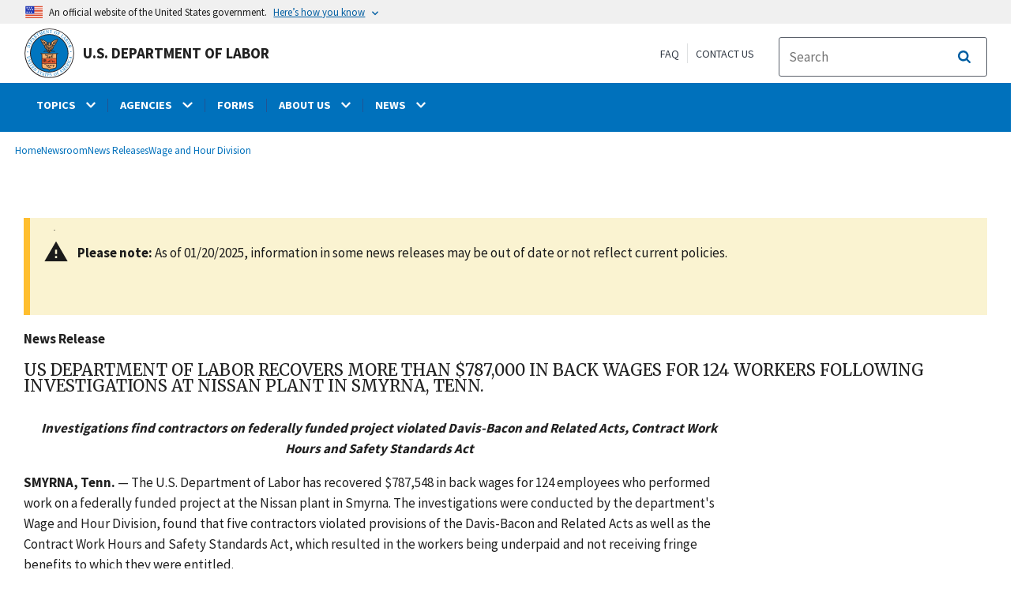

--- FILE ---
content_type: text/html; charset=UTF-8
request_url: https://www.dol.gov/newsroom/releases/whd/whd20121115-0
body_size: 15905
content:
<!DOCTYPE html>
<html lang="en" dir="ltr" prefix="content: http://purl.org/rss/1.0/modules/content/  dc: http://purl.org/dc/terms/  foaf: http://xmlns.com/foaf/0.1/  og: http://ogp.me/ns#  rdfs: http://www.w3.org/2000/01/rdf-schema#  schema: http://schema.org/  sioc: http://rdfs.org/sioc/ns#  sioct: http://rdfs.org/sioc/types#  skos: http://www.w3.org/2004/02/skos/core#  xsd: http://www.w3.org/2001/XMLSchema# ">
  <head>
    <meta charset="utf-8" />
<link rel="canonical" href="https://www.dol.gov/newsroom/releases/whd/whd20121115-0" />
<meta property="og:site_name" content="DOL" />
<meta property="og:type" content="website" />
<meta property="og:url" content="https://www.dol.gov/newsroom/releases/whd/whd20121115-0" />
<meta property="og:title" content="DOL recovers more than $787,000 in back wages for 124 workers following investigations at Nissan plant in Smyrna, Tenn." />
<meta property="og:image" content="https://www.dol.gov/sites/dolgov/files/OPA/twitter-cards/DOLnews.png" />
<meta property="og:image:url" content="https://www.dol.gov/sites/dolgov/files/OPA/twitter-cards/DOLnews.png" />
<meta property="og:image:secure_url" content="https://www.dol.gov/sites/dolgov/files/OPA/twitter-cards/DOLnews.png" />
<meta name="twitter:card" content="summary_large_image" />
<meta name="twitter:site" content="@USDOL" />
<meta name="twitter:title" content="News Release" />
<meta name="twitter:image" content="https://www.dol.gov/sites/dolgov/files/OPA/twitter-cards/DOLnews.png" />
<meta name="Generator" content="Drupal 10 (https://www.drupal.org)" />
<meta name="MobileOptimized" content="width" />
<meta name="HandheldFriendly" content="true" />
<meta name="viewport" content="width=device-width, initial-scale=1.0" />
<link rel="icon" href="/themes/opa_theme/favicon.ico" type="image/vnd.microsoft.icon" />

    <title>DOL recovers more than $787,000 in back wages for 124 workers following investigations at Nissan plant in Smyrna, Tenn. | U.S. Department of Labor</title>
    <link rel="stylesheet" media="all" href="/sites/dolgov/files/css/css_IVXSy5EMEmKjzqLunbA3J-c0VFRbHomjUebmQM4gPRo.css?delta=0&amp;language=en&amp;theme=opa_theme&amp;include=[base64]" />
<link rel="stylesheet" media="all" href="/sites/dolgov/files/css/css_ruLNVNcZqL4uIcynI_aIxcPa3bbiAVGvUc7BxCDyK7A.css?delta=1&amp;language=en&amp;theme=opa_theme&amp;include=[base64]" />

    <script src="https://script.crazyegg.com/pages/scripts/0074/6572.js" async></script>
<script src="/libraries/fontawesome/js/all.min.js?v=6.4.0" defer></script>
<script src="/libraries/fontawesome/js/v4-shims.min.js?v=6.4.0" defer></script>
<script src="/modules/custom/gtm_helper/js/dataLayer.js?t3igb3" defer></script>
<script src="/modules/custom/gtm_helper/js/bah_dol_header.js?t3igb3" defer></script>
<script src="/modules/custom/gtm_helper/js/opa_dol.js?t3igb3" defer></script>

  
                              <script>!function(a){var e="https://s.go-mpulse.net/boomerang/",t="addEventListener";if("False"=="True")a.BOOMR_config=a.BOOMR_config||{},a.BOOMR_config.PageParams=a.BOOMR_config.PageParams||{},a.BOOMR_config.PageParams.pci=!0,e="https://s2.go-mpulse.net/boomerang/";if(window.BOOMR_API_key="E68AF-EQ2CX-6PS4U-GPXGV-5A3RP",function(){function n(e){a.BOOMR_onload=e&&e.timeStamp||(new Date).getTime()}if(!a.BOOMR||!a.BOOMR.version&&!a.BOOMR.snippetExecuted){a.BOOMR=a.BOOMR||{},a.BOOMR.snippetExecuted=!0;var i,_,o,r=document.createElement("iframe");if(a[t])a[t]("load",n,!1);else if(a.attachEvent)a.attachEvent("onload",n);r.src="javascript:void(0)",r.title="",r.role="presentation",(r.frameElement||r).style.cssText="width:0;height:0;border:0;display:none;",o=document.getElementsByTagName("script")[0],o.parentNode.insertBefore(r,o);try{_=r.contentWindow.document}catch(O){i=document.domain,r.src="javascript:var d=document.open();d.domain='"+i+"';void(0);",_=r.contentWindow.document}_.open()._l=function(){var a=this.createElement("script");if(i)this.domain=i;a.id="boomr-if-as",a.src=e+"E68AF-EQ2CX-6PS4U-GPXGV-5A3RP",BOOMR_lstart=(new Date).getTime(),this.body.appendChild(a)},_.write("<bo"+'dy onload="document._l();">'),_.close()}}(),"".length>0)if(a&&"performance"in a&&a.performance&&"function"==typeof a.performance.setResourceTimingBufferSize)a.performance.setResourceTimingBufferSize();!function(){if(BOOMR=a.BOOMR||{},BOOMR.plugins=BOOMR.plugins||{},!BOOMR.plugins.AK){var e=""=="true"?1:0,t="",n="amh4i2ixhw45g2lwc7zq-f-c2b0b15f9-clientnsv4-s.akamaihd.net",i="false"=="true"?2:1,_={"ak.v":"39","ak.cp":"84449","ak.ai":parseInt("273312",10),"ak.ol":"0","ak.cr":9,"ak.ipv":4,"ak.proto":"h2","ak.rid":"216061c7","ak.r":47376,"ak.a2":e,"ak.m":"dsca","ak.n":"essl","ak.bpcip":"3.15.196.0","ak.cport":53494,"ak.gh":"23.200.85.109","ak.quicv":"","ak.tlsv":"tls1.3","ak.0rtt":"","ak.0rtt.ed":"","ak.csrc":"-","ak.acc":"","ak.t":"1769347059","ak.ak":"hOBiQwZUYzCg5VSAfCLimQ==FKrk2E1qjPWlJT2drwAmLx0/Z4z30c8SodNb40MIPOuWxnPdkQ7Ahz8EvTESnwIO4dC4OzfWIAt9wp80QO4DDNpthAL7QeVQ5PzNOvP+maHX6Ierf5FyUlGWmRezgRF5h6pYHwsjSgeeAFW5A30DgHVKZWVMy58w2CGiCYryS5D7uo4axruoTR6tQ0LSQKLY5g/NKMYxfN90R+Jgr4l4sRMuyGwPteso5HYLUPbSqEsfNu2MnYGCzZh7YXV/eOQ/DeGWHwruAWTthKNzBzcevV4ydbR0FmSXGEQDi7o6CUc1flQYh2BhFp8GT+8J9mErlspdvg506dX9j6yVYEHY1T1g5UqBS+/gxNaUNqwSpz6+ETgerz6mXZktqTz7u3MAdAWcIdNiSCStiC1c/DmCA+6kWtg5jr+sdmsp9irHBac=","ak.pv":"421","ak.dpoabenc":"","ak.tf":i};if(""!==t)_["ak.ruds"]=t;var o={i:!1,av:function(e){var t="http.initiator";if(e&&(!e[t]||"spa_hard"===e[t]))_["ak.feo"]=void 0!==a.aFeoApplied?1:0,BOOMR.addVar(_)},rv:function(){var a=["ak.bpcip","ak.cport","ak.cr","ak.csrc","ak.gh","ak.ipv","ak.m","ak.n","ak.ol","ak.proto","ak.quicv","ak.tlsv","ak.0rtt","ak.0rtt.ed","ak.r","ak.acc","ak.t","ak.tf"];BOOMR.removeVar(a)}};BOOMR.plugins.AK={akVars:_,akDNSPreFetchDomain:n,init:function(){if(!o.i){var a=BOOMR.subscribe;a("before_beacon",o.av,null,null),a("onbeacon",o.rv,null,null),o.i=!0}return this},is_complete:function(){return!0}}}}()}(window);</script></head>
  <body class="exclude-node-title layout-one-sidebar layout-sidebar-first path-node page-node-type-press-page">
        <a class="usa-skipnav visually-hidden focusable" href="#main-content" id="skip-nav">
      Skip to main content
    </a>
    
      <div class="dialog-off-canvas-main-canvas" data-off-canvas-main-canvas>
    
 <div class="layout-container inner-page">
            <header class="cd-main-header header cf usa-header usa-header-extended" role="banner">

    <div class="usa-banner">
      <div class="usa-accordion">
        <header class="usa-banner__header" aria-label="Official United States Government Website Disclaimer">
            <div class="usa-banner__inner">
                <div class="grid-col-auto">
                    <img class="usa-banner__header-flag" src="/themes/opa_theme/img/flag-favicon-57.png" alt="U.S. flag">
                </div>
                <div class="grid-col-fill tablet:grid-col-auto">
                  <p>An official website of the United States government.</p>
                  <p class="usa-banner__header-action" aria-hidden="true">Here’s how you know</p>
                </div>

                <button class="usa-accordion__button usa-banner__button" aria-expanded="false" aria-controls="gov-banner"
                title="Click to expand">
                    <span class="usa-banner__button-text">Here’s how you know</span>
                </button>

            </div>
        </header>
        <div class="usa-banner__content usa-accordion__content" id="gov-banner" hidden>
            <div class="grid-row grid-gap-lg">
                <div class="usa-banner__guidance tablet:grid-col-6">
                    <img class="usa-banner__icon usa-media-block__img" src="/themes/opa_theme/img/icon-dot-gov.svg" alt="Dot gov">
                    <div class="usa-media-block__body">
                        <p>
                            <strong>The .gov means it’s official.</strong>
                            <br> Federal government websites often end in .gov or .mil. Before sharing sensitive information, make sure you’re on a federal government site.
                        </p>
                    </div>
                </div>
                <div class="usa-banner__guidance tablet:grid-col-6">
                    <img class="usa-banner__icon usa-media-block__img" src="/themes/opa_theme/img/icon-https.svg" alt="Https">
                    <div class="usa-media-block__body">
                        <p>
                            <strong>The site is secure.</strong>
                            <br> The <strong>https://</strong> ensures that you are connecting to the official website and that any information you provide is encrypted and transmitted securely.
                        </p>
                    </div>
                </div>
            </div>
        </div>
    </div>
  </div>



    <div id="top-agency-name" class="banner-second">
        <div class="container d-flex align-items-center">
            <div class="agency" tabindex="0">
                <a href="/" tabindex="-1">
                    <div class="d-flex align-items-center dol-logo-area">
                        <div class="DOL-header-logo">
                            <img src="/themes/opa_theme/img/logo-primary.svg" alt="United States Department of Labor" title="Home"/>
                        </div>
                        <span>U.S. Department of Labor</span>
                    </div>
                </a>
            </div>
          <div class="header-right-container">
            <div class="secondarylinks-container">
                <div class="d-flex align-items-center">
                    <div class="secondary-links d-flex">
                        <span><a href="/general/faq">FAQ</a></span>
                        <span><a href="/general/contact">Contact Us</a></span>
                    </div>

                                        <ul class="cd-header-buttons">
                        <li>
                            <div class="dol-menu-button">
                                <button class="usa-menu-btn dol-menu-button usa-button-primary">Menu</button>
                            </div>
                        </li>
                    </ul>
                </div>
            </div>
            <div class="searchbox-container nav-hide-on-mobile">
              <div id="block-searchblockdesktopviewport">
  
    
                  <div id="search-placeholder-large" class="form">
             <div class="input-group">
                <form accept-charset="UTF-8" action="https://search.usa.gov/search" id="search_form_large" method="get" class="searchbox d-flex usa-search usa-search--small">
                  <div role="search">
                    <div style="margin:0;padding:0;display:inline;"><input name="utf8" type="hidden" value="&#x2713;" /></div>
                    <label for="query_large" class="sr-only">Search</label>
                    <input id="affiliate_large" name="affiliate" type="hidden" value= "www.dol.gov"/>
                    <input class="searchbox-input mag-glass usa-input" id="query_large" name="query" aria-label="search" type="text" name="query" autocomplete="off" placeholder="Search " tabindex="0" /> 
                     <span class="input-group-btn">
                      <button type="submit" title="Click to Search" class="search-button"></button>
                     </span>
                  </div>
                </form>
              </div>
           </div>
  </div>

            </div>
          </div>
        </div>
    </div>
    <div id="header-content">
          


  
      

          <span class="visually-hidden"> submenu</span>
    <div class="agency-nav-container" id="dol-primary-menu">
      <div class="container">
        <ul region="primary_menu" block="block-dolprimarymenu-6" class="front-menu clearfix agency-submenu sub-nav-group cd-primary-nav is-fixed main-primary-menu inner-menu" id="cd-primary-nav-secondary-desktop">
                                            <li class="has-children" aria-haspopup="false">
                          <a href="/general/topics">
            <span class="menu-border-wrapper">
              <span class="menutitle">TOPICS</span>
              <span class="menuarrow">
                <p class="backtext">Back</p>
                <i class="fas fa-chevron-down"></i>
              </span>
            </span>
          </a>
                                

          <ul class="cd-secondary-nav is-hidden">
                    <li class="has-children">
        <ul class="main-primary-menu inner-agency-ul">
                                    <li class="has-children" aria-haspopup="false">
                          <span><a href="/general/topics" data-drupal-link-system-path="node/184397">Topics</a></span>
                                

          <div class="unorder-flex">
                                                                    <ul class="batch-wrapper">
              <li  class="batch-column-1">
                                                <a href="/agencies/odep"><span class="menu-border-wrapper">Disability Resources</span></a>
                          </li>
                                                                  <li  class="batch-column-1">
                                                <a href="/general/disasterrecovery"><span class="menu-border-wrapper">Disaster Recovery Assistance</span></a>
                          </li>
                                                                  <li  class="batch-column-1">
                                                <a href="https://webapps.dol.gov/elaws/"><span class="menu-border-wrapper">Elaws</span></a>
                          </li>
                                                                  <li  class="batch-column-1">
                                                <a href="/general/topic/discrimination"><span class="menu-border-wrapper">Equal Employment Opportunity</span></a>
                          </li>
                                                                  <li  class="batch-column-1">
                                                <a href="/evidence"><span class="menu-border-wrapper">Evidence</span></a>
                          </li>
                                                                  <li  class="batch-column-1">
                                                <a href="/grants"><span class="menu-border-wrapper">Grants</span></a>
                          </li>
                                                                  <li  class="batch-column-1">
                                                <a href="/guidance"><span class="menu-border-wrapper">Guidance Search</span></a>
                          </li>
                                                                  <li  class="batch-column-1">
                                                <a href="/general/topic/health-plans"><span class="menu-border-wrapper">Health Plans and Benefits</span></a>
                          </li>
                                                                  <li  class="batch-column-1">
                                                <a href="/general/topic/hiring"><span class="menu-border-wrapper">Hiring</span></a>
                          </li>
                                                                  <li  class="batch-column-1">
                                                <a href="https://www.apprenticeship.gov/employers/registered-apprenticeship-program"><span class="menu-border-wrapper">Registered Apprenticeship</span></a>
                          </li>
                                                                  <li  class="batch-column-1">
                                                <a href="/agencies/ilab"><span class="menu-border-wrapper">International Labor Issues</span></a>
                          </li>
                                                                  <li  class="batch-column-1">
                                                <a href="/agencies/eta/jobcorps"><span class="menu-border-wrapper">Job Corps</span></a>
                          </li>
                                                                  <li  class="batch-column-1">
                                                <a href="/general/topic/labor-relations"><span class="menu-border-wrapper">Labor Relations</span></a>
                          </li>
                                                                  <li  class="batch-column-1">
                                                <a href="/general/topic/benefits-leave"><span class="menu-border-wrapper">Leave Benefits</span></a>
                          </li>
                                                                  <li  class="batch-column-1">
                                                <a href="/general/topic/benefits-other"><span class="menu-border-wrapper">Other Benefits</span></a>
                          </li>
                </ul>
                                                                                            <ul class="batch-wrapper">
              <li  class="batch-column-2">
                                                <a href="/general/topics/posters"><span class="menu-border-wrapper">Posters</span></a>
                          </li>
                                                                  <li  class="batch-column-2">
                                                <a href="/general/topic/retirement"><span class="menu-border-wrapper">Retirement Plans, Benefits and Savings</span></a>
                          </li>
                                                                  <li  class="batch-column-2">
                                                <a href="/general/topic/spanish-speakingtopic"><span class="menu-border-wrapper">Spanish-Language Resources</span></a>
                          </li>
                                                                  <li  class="batch-column-2">
                                                <a href="/general/topic/termination"><span class="menu-border-wrapper">Termination</span></a>
                          </li>
                                                                  <li  class="batch-column-2">
                                                <a href="/general/topic/training"><span class="menu-border-wrapper">Training</span></a>
                          </li>
                                                                  <li  class="batch-column-2">
                                                <a href="/general/topic/unemployment-insurance"><span class="menu-border-wrapper">Unemployment Insurance</span></a>
                          </li>
                                                                  <li  class="batch-column-2">
                                                <a href="/agencies/vets"><span class="menu-border-wrapper">Veterans Employment</span></a>
                          </li>
                                                                  <li  class="batch-column-2">
                                                <a href="/general/topic/wages"><span class="menu-border-wrapper">Wages</span></a>
                          </li>
                                                                  <li  class="batch-column-2">
                                                <a href="/general/topics/whistleblower"><span class="menu-border-wrapper">Whistleblower Protection</span></a>
                          </li>
                                                                  <li  class="batch-column-2">
                                                <a href="/general/topic/workhours"><span class="menu-border-wrapper">Work Hours</span></a>
                          </li>
                                                                  <li  class="batch-column-2">
                                                <a href="/general/topic/workcomp"><span class="menu-border-wrapper">Workers&#039; Compensation</span></a>
                          </li>
                                                                  <li  class="batch-column-2">
                                                <a href="/general/topic/safety-health"><span class="menu-border-wrapper">Workplace Safety and Health</span></a>
                          </li>
                                                                  <li  class="batch-column-2">
                                                <a href="/general/topic/youthlabor"><span class="menu-border-wrapper">Youth &amp; Young Worker Employment</span></a>
                          </li>
                </ul>
                                        </div>
          
                  </li>
                                                              </li>
      </ul>
                  </ul>
          
                  </li>
                                        <li class="has-children" aria-haspopup="false">
                          <a href="/general/dol-agencies">
            <span class="menu-border-wrapper">
              <span class="menutitle">AGENCIES</span>
              <span class="menuarrow">
                <p class="backtext">Back</p>
                <i class="fas fa-chevron-down"></i>
              </span>
            </span>
          </a>
                                

          <ul class="cd-secondary-nav is-hidden">
                    <li class="has-children">
        <ul class="main-primary-menu inner-agency-ul">
                                    <li class="has-children" aria-haspopup="false">
                          <span><a href="/general/dol-agencies" data-drupal-link-system-path="node/25013">Agencies</a></span>
                                

          <div class="unorder-flex">
                                                                    <ul class="batch-wrapper">
              <li  class="batch-column-1">
                                                <a href="/agencies/osec"><span class="menu-border-wrapper">Office of the Secretary (OSEC)</span></a>
                          </li>
                                                                  <li  class="batch-column-1">
                                                <a href="/agencies/arb"><span class="menu-border-wrapper">Administrative Review Board (ARB)</span></a>
                          </li>
                                                                  <li  class="batch-column-1">
                                                <a href="/agencies/brb"><span class="menu-border-wrapper">Benefits Review Board (BRB)</span></a>
                          </li>
                                                                  <li  class="batch-column-1">
                                                <a href="/agencies/ilab"><span class="menu-border-wrapper">Bureau of International Labor Affairs (ILAB)</span></a>
                          </li>
                                                                  <li  class="batch-column-1">
                                                <a href="https://www.bls.gov/"><span class="menu-border-wrapper">Bureau of Labor Statistics (BLS)</span></a>
                          </li>
                                                                  <li  class="batch-column-1">
                                                <a href="/agencies/ebsa"><span class="menu-border-wrapper">Employee Benefits Security Administration (EBSA) </span></a>
                          </li>
                                                                  <li  class="batch-column-1">
                                                <a href="/agencies/ecab"><span class="menu-border-wrapper">Employees&#039; Compensation Appeals Board (ECAB)</span></a>
                          </li>
                                                                  <li  class="batch-column-1">
                                                <a href="/agencies/eta"><span class="menu-border-wrapper">Employment and Training Administration (ETA)</span></a>
                          </li>
                                                                  <li  class="batch-column-1">
                                                <a href="https://www.msha.gov/"><span class="menu-border-wrapper">Mine Safety and Health Administration (MSHA)</span></a>
                          </li>
                                                                  <li  class="batch-column-1">
                                                <a href="https://www.osha.gov/"><span class="menu-border-wrapper">Occupational Safety and Health Administration (OSHA)</span></a>
                          </li>
                                                                  <li  class="batch-column-1">
                                                <a href="/agencies/oalj"><span class="menu-border-wrapper">Office of Administrative Law Judges (OALJ)</span></a>
                          </li>
                                                                  <li  class="batch-column-1">
                                                <a href="/agencies/ocia"><span class="menu-border-wrapper">Office of Congressional &amp; Intergovernmental Affairs (OCIA)</span></a>
                          </li>
                                                                  <li  class="batch-column-1">
                                                <a href="/agencies/odep"><span class="menu-border-wrapper">Office of Disability Employment Policy (ODEP)</span></a>
                          </li>
                                                                  <li  class="batch-column-1">
                                                <a href="/agencies/ofccp"><span class="menu-border-wrapper">Office of Federal Contract Compliance Programs (OFCCP)</span></a>
                          </li>
                                                                  <li  class="batch-column-1">
                                                <a href="https://www.oig.dol.gov/"><span class="menu-border-wrapper">Office of Inspector General (OIG)</span></a>
                          </li>
                </ul>
                                                                                            <ul class="batch-wrapper">
              <li  class="batch-column-2">
                                                <a href="/agencies/olms"><span class="menu-border-wrapper">Office of Labor-Management Standards (OLMS)</span></a>
                          </li>
                                                                  <li  class="batch-column-2">
                                                <a href="/agencies/oasam"><span class="menu-border-wrapper">Office of the Assistant Secretary for Administration and Management (OASAM)</span></a>
                          </li>
                                                                  <li  class="batch-column-2">
                                                <a href="/agencies/oasp"><span class="menu-border-wrapper">Office of the Assistant Secretary for Policy (OASP)</span></a>
                          </li>
                                                                  <li  class="batch-column-2">
                                                <a href="/agencies/ocfo"><span class="menu-border-wrapper">Office of the Chief Financial Officer (OCFO)</span></a>
                          </li>
                                                                  <li  class="batch-column-2">
                                                <a href="/agencies/sol"><span class="menu-border-wrapper">Office of the Solicitor (SOL)</span></a>
                          </li>
                                                                  <li  class="batch-column-2">
                                                <a href="/agencies/owcp"><span class="menu-border-wrapper">Office of Workers&#039; Compensation Programs (OWCP)</span></a>
                          </li>
                                                                  <li  class="batch-column-2">
                                                <a href="/agencies/ombudsman"><span class="menu-border-wrapper">Ombudsman for the Energy Employees Occupational Illness Compensation Program (EEOMBD)</span></a>
                          </li>
                                                                  <li  class="batch-column-2">
                                                <a href="https://www.pbgc.gov/"><span class="menu-border-wrapper">Pension Benefit Guaranty Corporation (PBGC) </span></a>
                          </li>
                                                                  <li  class="batch-column-2">
                                                <a href="/agencies/vets"><span class="menu-border-wrapper">Veterans&#039; Employment and Training Service (VETS)</span></a>
                          </li>
                                                                  <li  class="batch-column-2">
                                                <a href="/agencies/whd"><span class="menu-border-wrapper">Wage and Hour Division (WHD)</span></a>
                          </li>
                                                                  <li  class="batch-column-2">
                                                <a href="/agencies/wb"><span class="menu-border-wrapper">Women&#039;s Bureau (WB)</span></a>
                          </li>
                </ul>
                                        </div>
          
                  </li>
                                                              </li>
      </ul>
                  </ul>
          
                  </li>
                                                    <li  >
                                    <a href="/general/forms"><span class="menu-border-wrapper">FORMS</span></a>
                          </li>
                                        <li class="has-children" aria-haspopup="false">
                          <a href="/general/aboutdol">
            <span class="menu-border-wrapper">
              <span class="menutitle">ABOUT US</span>
              <span class="menuarrow">
                <p class="backtext">Back</p>
                <i class="fas fa-chevron-down"></i>
              </span>
            </span>
          </a>
                                

          <ul class="cd-secondary-nav is-hidden">
                    <li class="has-children">
        <ul class="main-primary-menu inner-agency-ul">
                                    <li class="has-children" aria-haspopup="false">
                          <span><a href="/general/aboutdol" data-drupal-link-system-path="node/21371">About Us</a></span>
                                

          <div class="unorder-flex">
                                                                    <ul class="batch-wrapper">
              <li  class="batch-column-1">
                                                <a href="/general/dol-agencies"><span class="menu-border-wrapper">Agencies and Programs</span></a>
                          </li>
                                                                  <li  class="batch-column-1">
                                                <a href="/agencies/osec"><span class="menu-border-wrapper">Meet the Secretary of Labor</span></a>
                          </li>
                                                                  <li  class="batch-column-1">
                                                <a href="/general/contact/leadership-team"><span class="menu-border-wrapper">Leadership Team</span></a>
                          </li>
                                                                  <li  class="batch-column-1">
                                                <a href="/general/aboutdol#budget"><span class="menu-border-wrapper">Budget, Performance and Planning</span></a>
                          </li>
                                                                  <li  class="batch-column-1">
                                                <a href="/events"><span class="menu-border-wrapper">Calendar</span></a>
                          </li>
                                                                  <li  class="batch-column-1">
                                                <a href="/general/jobs"><span class="menu-border-wrapper">Careers at DOL</span></a>
                          </li>
                                                                  <li  class="batch-column-1">
                                                <a href="/general/aboutdol/history"><span class="menu-border-wrapper">History</span></a>
                          </li>
                                                                  <li  class="batch-column-1">
                                                <a href="/general/privacy"><span class="menu-border-wrapper">Privacy Program</span></a>
                          </li>
                                                                  <li  class="batch-column-1">
                                                <a href="/general/topic/spanish-speakingtopic"><span class="menu-border-wrapper">Recursos en Español</span></a>
                          </li>
                </ul>
                                        </div>
          
                  </li>
                                                              </li>
      </ul>
                  </ul>
          
                  </li>
                                        <li class="has-children" aria-haspopup="false">
                          <a href="/newsroom">
            <span class="menu-border-wrapper">
              <span class="menutitle">NEWS</span>
              <span class="menuarrow">
                <p class="backtext">Back</p>
                <i class="fas fa-chevron-down"></i>
              </span>
            </span>
          </a>
                                

          <ul class="cd-secondary-nav is-hidden">
                    <li class="has-children">
        <ul class="main-primary-menu inner-agency-ul">
                                    <li class="has-children" aria-haspopup="false">
                          <span><a href="/newsroom" data-drupal-link-system-path="node/84796">News</a></span>
                                

          <div class="unorder-flex">
                                                                    <ul class="batch-wrapper">
              <li  class="batch-column-1">
                                                <a href="/newsroom"><span class="menu-border-wrapper">Newsroom</span></a>
                          </li>
                                                                  <li  class="batch-column-1">
                                                <a href="/newsroom/releases?agency=All&amp;state=All&amp;topic=All&amp;year=all&amp;page=0"><span class="menu-border-wrapper">News Releases</span></a>
                          </li>
                                                                  <li  class="batch-column-1">
                                                <a href="https://blog.dol.gov/"><span class="menu-border-wrapper">Blog</span></a>
                          </li>
                                                                  <li  class="batch-column-1">
                                                <a href="/newsroom/economicdata"><span class="menu-border-wrapper">Economic Data from the Department of Labor</span></a>
                          </li>
                </ul>
                                        </div>
          
                  </li>
                                                              </li>
      </ul>
                  </ul>
          
                  </li>
                                                    <li   class="nav-show-on-mobile"  >
                                    <a href="/general/faq"><span class="menu-border-wrapper">FAQ</span></a>
                          </li>
                                        </ul>
            <div class="nav-show-on-mobile outer-search-container">
      <div id="block-searchbox-2">
  
    
      

                        <div class="field field--name-body field--type-text-with-summary field--label-hidden clearfix">
            <div id="search-placeholder" class="form">
            <div class="input-group">
            <form accept-charset="UTF-8" action="https://search.usa.gov/search" id="search_form" method="get" class="searchbox d-flex usa-search usa-search--small">
              <div role="search">
                <div style="margin:0;padding:0;display:inline"><input name="utf8" type="hidden" value="✓"></div>
                <label for="query" class="sr-only">Search</label>
                <input id="affiliate" name="affiliate" type="hidden" value="www.dol.gov">
                <input class="searchbox-input mag-glass usa-input" id="query" aria-label="search" type="text" name="query" autocomplete="off" placeholder="Search" tabindex="0">
                <span class="input-group-btn">
                <button type="submit" title="Click to Search" class="usa-button search-button">
                    <!--i class="fa fa-2x fa-search"></i-->
                    <!--div class="visually-hidden">Search</div-->
                </button>
                </span>
              </div>
            </form>
              </div>
              </div></div>
            
  </div>

    </div>
      




    </div>
</header>
    
  <div class="pre-content">
    <div id="block-maintenancebannerblock">
  
    
      
  </div>
<div id="block-opa-theme-breadcrumbs">
  
    
      	<div id="breadcrumbs-container" class="container">
		<nav role="navigation" aria-labelledby="system-breadcrumb">
			<span id="system-breadcrumb" class="visually-hidden">Breadcrumb</span>
			<ul class="breadcrumbs usa-breadcrumb__list">
									<li>
													<a href="/" class="usa-breadcrumb__link">Home</a>
											</li>
									<li>
													<a href="/newsroom" class="usa-breadcrumb__link">Newsroom</a>
											</li>
									<li>
													<a href="/newsroom/releases" class="usa-breadcrumb__link">News Releases</a>
											</li>
									<li>
													<a href="/newsroom/releases/whd" class="usa-breadcrumb__link">Wage and Hour Division</a>
											</li>
							</ul>
		</nav>
	</div>
	
  </div>
<div data-drupal-messages-fallback class="hidden"></div>
<div id="block-gtmpixeldolbahcontainer">
  
    
      <noscript aria-hidden="true">
  <iframe src="https://www.googletagmanager.com/ns.html?id=GTM-5VM7ZD" height="0" width="0" style="display:none;visibility:hidden"></iframe>
</noscript><!-- End Google Tag Manager (noscript) -->
  </div>


  </div>
        <main role="main" class="cd-main-content">
            <div id="page-title-area">
        <div id="block-opa-theme-page-title">
  
    
      


  </div>


        <div id="block-footercss">
  
    
      

                        <div class="field field--name-body field--type-text-with-summary field--label-hidden clearfix"><p>
<style type="text/css">.manual-search-block #edit-actions--2 {order:2;}
#block-googletagmanagerheader .field { padding-bottom:0 !important; }
#block-googletagmanagerfooter .field { padding-bottom:0 !important; }
#views-exposed-form-manual-cloud-search-manual-cloud-search-results .form-actions{display:block;flex:1;} #tfa-entry-form .form-actions {justify-content:flex-start;} #node-agency-pages-layout-builder-form .form-actions {display:block;} #tfa-entry-form input {height:55px;}
.dol-alert-status-error .alert-status-container {display:inline;font-size:1.4em;color:#e31c3d;}
div#block-eoguidanceviewheader .dol-alerts p {padding: 0;margin: 0;}
.agency-blurb-container .agency_blurb.background--light { padding: 0; }
.h1 {font-family:'Merriweather';font-weight:700;}
p.usa-alert__text {margin-bottom:0!important;}
.manual-search ul.usa-list li {max-width:100%;}
.usa-footer .container {max-width:1440px!important;}
.usa-footer .grid-container {padding-left: 30px!important;}
@media (max-width: 992px){.usa-js-mobile-nav--active, .usa-mobile_nav-active {overflow: auto!important;}}
@media only screen and (min-width: 0px){.agency-nav-container.nav-is-open {overflow-y: unset!important;}}
.table thead th {background-color:#f1f1f1;color:#222;}
.manual-search ul.usa-list li {max-width:100%;}
ol{list-style-type: decimal;}
.cd-main-content p, blockquote {margin-bottom:1em;}
.paragraph--type--html-table .ts-cell-content {max-width: 100%;}
</style>
</p>
</div>
            
  </div>


        

      </div>

      <div id="main-content"></div>

              <aside class="layout-sidebar-first left-sidebar" role="complementary">
          

        </aside>
      
      <div class="layout-content inner-content-page">
        <div id="block-opa-theme-content">
  
    
      


<div class="dol-press-page">
	<article data-history-node-id="83507" about="/newsroom/releases/whd/whd20121115-0">

		
				

		<div>

			
							<div class="usa-alert usa-alert--warning dol-notification">
					<div class="usa-alert__body">
						<p class="usa-alert__text">
							<p id="alert-message"><strong>Please note:</strong> As of 01/20/2025, information in some news releases may be out of date or not reflect current policies.</p>
						</p>
					</div>
				</div>
									

                        <div class="field field--name-field-press-type field--type-list-string field--label-hidden clearfix"><p>News Release</p></div>
            
			

                        <div class="field field--name-field-press-header field--type-string field--label-hidden clearfix"><h1>US Department of Labor recovers more than $787,000 in back wages for 124 workers following investigations at Nissan plant in Smyrna, Tenn.</h1></div>
            
						

                        <div class="field field--name-field-press-body field--type-text-with-summary field--label-hidden clearfix"> <p align="center"><em><strong>Investigations find contractors on federally funded project violated Davis-Bacon and Related Acts, Contract Work Hours and Safety Standards Act</strong></em></p>

<p><strong>SMYRNA</strong><strong>, Tenn.</strong>  —  The U.S. Department of Labor has recovered $787,548 in back wages for 124 employees who performed work on a federally funded project at the Nissan plant in Smyrna. The investigations were conducted by the department's Wage and Hour Division, found that five contractors violated provisions of the Davis-Bacon and Related Acts as well as the Contract Work Hours and Safety Standards Act, which resulted in the workers being underpaid and not receiving fringe benefits to which they were entitled.  </p>

<p>"The misclassification of employees as independent contractors is unacceptable, and something we see all too often in industries that employ vulnerable workers and in which we've historically found significant wage violations," said Nancy J. Leppink, deputy administrator of the Wage and Hour Division. "The federal government's financial support for significant work projects benefits businesses and is also meant, through Davis-Bacon, to maintain a level playing field among employers. Honest employers who play by the rules have a difficult time competing against scofflaws who gain an advantage by underpaying their workers. And workers and their families lose when they are denied the wages they rightfully deserve."</p>

<p>  Investigators found that Complete Automation of Lake Orion, Mich., misclassified 48employees as independent contractors and failed to include them on the company's certified payroll. As a result, those employees were paid less than the required DBRA prevailing wage rates and fringe benefits. The employer also violated the CWHSSA when overtime compensation was paid at a lower rate to the workers because of their misclassification. The employer has paid the workers a total of $512,724 in back wages.  </p>

<p>Jesco Inc. of Fulton, Miss., improperly classified 34 workers as plumbers rather than pipefitters, resulting in those employees receiving less than the required DBRA prevailing wage rates for the type of work they actually performed. The employer violated the CWHSSA by incorrectly paying overtime compensation based on lower rates. Additionally, the employer required some workers to pay for lodging, which resulted in them receiving less than the prevailing wage and fringe benefits. The company has paid the workers a total of $234,701 in back wages.  </p>

<p>T.W. Frierson Contractor Inc. of Nashville, Tenn., improperly classified36 sheet metal and ironworkers as laborers, resulting in those employees receiving less than the required DBRA prevailing wage rates for the type of work they actually performed as well as incorrect overtime pay under the CWHSSA. The company has paid the workers a total of $34,033 in back wages.  </p>

<p>Electronics Automation Corp. of Columbus, Ohio, has paid five millwrights $5,455 in back wages for improperly classifying them as laborers, resulting in those employees receiving less than the required DBRA prevailing wage rates for the type of work they actually performed as well as incorrect overtime pay under the CWHSSA.  </p>

<p> Custom Window Covering of Antioch, Tenn., has paid one employee $635 in back wages for failing to pay the correct DBRA prevailing wage rate and fringe benefits for the work performed.</p>

<p> "Workers employed on federally funded projects deserve their full pay as required under federal law," said Sandra Sanders, director of the division's Nashville District Office. "Employers are well aware of their obligations to pay prevailing wage rates when they enter such contracts. These investigations underscore the Labor Department's commitment to ensure that proper prevailing wages and fringe benefits are paid to employees working on government contracts. Other employers accepting taxpayer money to perform work on federally financed projects should take this as an opportunity to assess their own payroll practices to verify that they are paying their employees in compliance with federal law."  </p>

<p>All of the contractors have agreed to full future compliance with the DBRA and CWHSSA, and to correct all issues identified by these investigations.</p>

<p>The DBRA requires all contractors and subcontractors performing work on federal and certain federally funded projects to pay their laborers and mechanics proper prevailing wage rates and fringe benefits as determined by the secretary of labor.  </p>

<p>The CWHSSA applies to federal service contracts and federal and federally assisted construction contracts exceeding$100,000. It requires contractors and subcontractors on covered contracts to pay laborers and mechanics employed in the performance of the contracts one and one-half times their basic rate of pay for all hours worked over 40 in a week. This act also prohibits unsanitary, hazardous or dangerous working conditions on federal and federally financed and assisted construction projects.  </p>

<p>The Wage and Hour Division's Nashville office can be reached at 615-781-5343. Information on the DBRA, CWHSSA and other wage laws is available by calling the division's toll-free helpline at 866-4US-WAGE (487-9243) or visiting <a href="/whd/">http://www.dol.gov/whd/</a>.  </p>

<p> </p>

 </div>
            

    <div class="field field--name-field-agency-reference field--type-entity-reference field--label-inline clearfix">
        <div>Agency</div>
                    
                <div>Wage and Hour Division</div>
                            </div>


    <div class="field field--name-field-press-release-date field--type-datetime field--label-inline clearfix">
        <div>Date</div>
                    
                <div>November 15, 2012</div>
                            </div>


    <div class="field field--name-field-press-release-number field--type-string field--label-inline clearfix">
        <div>Release Number</div>
                    
                <div>12-2187-ATL</div>
                            </div>

		</div>

					</article>
</div>

  </div>


              </div>
      
    </main>

    <footer class="-footer usa-footer usa-footer--big" role="contentinfo">
       <div class="usa-footer__return-to-top container">
        <a href="#" class="footer-scroll-to-top"><span>Scroll to Top</span> <i class="fa fa-arrow-circle-o-up" aria-hidden="true"></i></a>
      </div>

      <section class="dol-footer-nav">
          <div>
    

<div id="block-dolfooternavmenu" class="utility-links-block d-flex">
  
    
      

    <div class="panel">
                  <ul region="pre_footer" block="block-dolfooternavmenu" class="clearfix dol-footer-nav-menu container">
                    <li>
          <a href="/general/dol-agencies" class="dol-footer-nav-link" data-drupal-link-system-path="node/25013">Agencies</a>
                  </li>
              <li>
          <a href="/general/forms" class="dol-footer-nav-link" data-drupal-link-system-path="node/71252">Forms</a>
                  </li>
              <li>
          <a href="/guidance" class="dol-footer-nav-link" data-drupal-link-system-path="guidance">Guidance Search</a>
                  </li>
              <li>
          <a href="/general/faq" class="dol-footer-nav-link" data-drupal-link-system-path="node/182383">FAQ</a>
                  </li>
              <li>
          <a href="/general/aboutdol" class="dol-footer-nav-link" data-drupal-link-system-path="node/21371">About DOL</a>
                  </li>
              <li>
          <a href="/newsroom" class="dol-footer-nav-link" data-drupal-link-system-path="node/84796">News</a>
                  </li>
            </ul>
      </div>





  </div>

  </div>

      </section>

      <div class="dol-footer-primary usa-footer__primary-section">
        <div class="grid-container container dol-footer__full-menu">
            <div class="width-inner-padding grid-row grid-gap">


              <div class="footer-address">
                <div class="grid-row">

                  <div class="dol-footer-seal">
                    <div class="dol-seal">
                      <a href="/" title="Home">
                        <img alt="United States Department of Labor" src="/themes/opa_theme/img/DOL-MasterLogo_BLUE.svg" /> </a></div>
                        <div class="footer-seal-block">
                                                    <div class="dol-name-and-seal">
                            <span>U.S. Department of Labor</span>
                          </div>
                                                      <div id="block-footeraddress">
  
    
  

      
    

                        <div class="field field--name-body field--type-text-with-summary field--label-hidden clearfix"><div class="address">
<p class="address-block">200 Constitution Ave&nbsp;NW<br>
Washington, DC 20210<br>
<a href="tel:1-866-487-2365" onmousedown="_sendEvent('Telephone Clicks','1-866-487-2365','',0);"><span>1-866-4-USA-DOL</span><br>
<span>1-866-487-2365</span></a><br>
<a href="https://www.dol.gov">www.dol.gov </a></p>
</div>
</div>
            
  </div>


                        </div>
                    </div>
                  </div>
                </div>

                                <div class="footer_menu">
                  <nav class="usa-footer__nav footer__nav" aria-label="Footer navigation">
                    <div class="grid-row">

                                        <!-- Begin Footer Second-->

            




<div id="block-dolfootermenu-3" class="footer_menu-block">
    <section  class="usa-footer__primary-content usa-footer__primary-content--collapsible dol-footer__primary-content dol-footer__primary-content--collapsible hidden">

    
                <span class="usa-footer__primary-link">Federal Government<i class="far fa-plus-square"></i></span>
        
              
              
                                <ul region="footer_second" block="block-dolfootermenu-3" class="clearfix usa-list usa-list--unstyled">
                          <li class="usa-footer__secondary-link dol-footer__secondary-link">
            <a href="https://www.whitehouse.gov/" class="usa-footer__secondary-link dol-footer__secondary-link">White House</a>
                      </li>
                  <li class="usa-footer__secondary-link dol-footer__secondary-link">
            <a href="/general/disasterrecovery" class="usa-footer__secondary-link dol-footer__secondary-link" data-drupal-link-system-path="node/150257">Disaster Recovery Assistance</a>
                      </li>
                  <li class="usa-footer__secondary-link dol-footer__secondary-link">
            <a href="https://www.disasterassistance.gov/" class="usa-footer__secondary-link dol-footer__secondary-link">DisasterAssistance.gov</a>
                      </li>
                  <li class="usa-footer__secondary-link dol-footer__secondary-link">
            <a href="https://www.usa.gov/" class="usa-footer__secondary-link dol-footer__secondary-link">USA.gov</a>
                      </li>
                  <li class="usa-footer__secondary-link dol-footer__secondary-link">
            <a href="/agencies/oasam/centers-offices/civil-rights-center/resports/notification-and-federal-employee-antidiscrimination-retaliation-act-of-2002" class="usa-footer__secondary-link dol-footer__secondary-link" data-drupal-link-system-path="node/102913">No Fear Act Data</a>
                      </li>
                  <li class="usa-footer__secondary-link dol-footer__secondary-link">
            <a href="https://osc.gov/" class="usa-footer__secondary-link dol-footer__secondary-link">U.S. Office of Special Counsel</a>
                      </li>
                </ul>
            
  
  
  
    
      </section>
</div>




<div id="block-dolfootermenu-4" class="footer_menu-block">
    <section  class="usa-footer__primary-content usa-footer__primary-content--collapsible dol-footer__primary-content dol-footer__primary-content--collapsible">

    
                <span class="usa-footer__primary-link">Labor Department<i class="far fa-plus-square"></i></span>
        
              
              
                                <ul region="footer_second" block="block-dolfootermenu-4" class="clearfix usa-list usa-list--unstyled">
                          <li class="usa-footer__secondary-link dol-footer__secondary-link">
            <a href="/general/aboutdol" class="usa-footer__secondary-link dol-footer__secondary-link" data-drupal-link-system-path="node/21371">About DOL</a>
                      </li>
                  <li class="usa-footer__secondary-link dol-footer__secondary-link">
            <a href="/guidance" class="usa-footer__secondary-link dol-footer__secondary-link" data-drupal-link-system-path="guidance">Guidance Search</a>
                      </li>
                  <li class="usa-footer__secondary-link dol-footer__secondary-link">
            <a href="/general/topic/spanish-speakingtopic" class="usa-footer__secondary-link dol-footer__secondary-link" data-drupal-link-system-path="node/22242">Español</a>
                      </li>
                  <li class="usa-footer__secondary-link dol-footer__secondary-link">
            <a href="https://www.oig.dol.gov/" class="usa-footer__secondary-link dol-footer__secondary-link">Office of Inspector General</a>
                      </li>
                  <li class="usa-footer__secondary-link dol-footer__secondary-link">
            <a href="/general/siteindex" class="usa-footer__secondary-link dol-footer__secondary-link" data-drupal-link-system-path="node/21659">A to Z Index</a>
                      </li>
                </ul>
            
  
  
  
    
      </section>
</div>




<div id="block-dolfootermenu" class="footer_menu-block">
    <section  class="usa-footer__primary-content usa-footer__primary-content--collapsible dol-footer__primary-content dol-footer__primary-content--collapsible">

    
                <span class="usa-footer__primary-link">About The Site<i class="far fa-plus-square"></i></span>
        
              
              
                                <ul region="footer_second" block="block-dolfootermenu" class="clearfix usa-list usa-list--unstyled">
                          <li class="usa-footer__secondary-link dol-footer__secondary-link">
            <a href="/general/foia" class="usa-footer__secondary-link dol-footer__secondary-link" data-drupal-link-system-path="node/164397">Freedom of Information Act</a>
                      </li>
                  <li class="usa-footer__secondary-link dol-footer__secondary-link">
            <a href="/general/privacynotice" class="usa-footer__secondary-link dol-footer__secondary-link" data-drupal-link-system-path="node/21655">Privacy &amp; Security Statement</a>
                      </li>
                  <li class="usa-footer__secondary-link dol-footer__secondary-link">
            <a href="/general/disclaim" class="usa-footer__secondary-link dol-footer__secondary-link" data-drupal-link-system-path="node/21620">Disclaimers</a>
                      </li>
                  <li class="usa-footer__secondary-link dol-footer__secondary-link">
            <a href="/general/aboutdol/website-policies" class="usa-footer__secondary-link dol-footer__secondary-link" data-drupal-link-system-path="node/21570">Important Website Notices</a>
                      </li>
                  <li class="usa-footer__secondary-link dol-footer__secondary-link">
            <a href="/general/aboutdol/file-formats" class="usa-footer__secondary-link dol-footer__secondary-link" data-drupal-link-system-path="node/21378">Plug-Ins Used on DOL.gov</a>
                      </li>
                  <li class="usa-footer__secondary-link dol-footer__secondary-link">
            <a href="/general/aboutdol/accessibility" class="usa-footer__secondary-link dol-footer__secondary-link" data-drupal-link-system-path="node/21372">Accessibility Statement</a>
                      </li>
                </ul>
            
  
  
  
    
      </section>
</div>

      

<!-- End Footer -->

                      
                                        </div>
                  </nav>
                </div>




              </div>
          </div>
      </div>
      <!-- Begin Sub Footer -->
 
<section class="dol-footer-secondary">
  <div class="width">
      <div class="width-inner-padding container">
          <div class="usa-grid-full dol-footer-secondary">
                              <div class="dol-footer-secondary-container">
                  

<div class="usa-width-one-half social-media-block">
  <p>Connect With DOL</p>
  <div class="social-media-icons">
                <a class="social-media-icon-opa" href="https://www.facebook.com/departmentoflabor" title="Facebook for the United States Department of Labor">
              <?xml version="1.0" encoding="utf-8"?>
              <svg alt="Facebook for the United States Department of Labor" aria-hidden="true" data-prefix="fab" data-icon="facebook-f" class="svg-inline--fa fa-facebook-f fa-w-9" role="img" xmlns="http://www.w3.org/2000/svg" viewBox="0 0 264 512" focusable="false"><path fill="currentColor" d="M76.7 512V283H0v-91h76.7v-71.7C76.7 42.4 124.3 0 193.8 0c33.3 0 61.9 2.5 70.2 3.6V85h-48.2c-37.8 0-45.1 18-45.1 44.3V192H256l-11.7 91h-73.6v229"></path></svg>
              <span class="usa-sr-only">Facebook</span>
          </a>
                      <a class="social-media-icon-opa" href="https://twitter.com/USDOL" title="Twitter for the United States Department of Labor">
              <?xml version="1.0" encoding="utf-8"?>
              <svg alt="X for the United States Department of Labor" aria-hidden="true" data-prefix="fab" data-icon="x" class="svg-inline--fa fa-instagram fa-w-14" viewBox="0 0 1200 1227" fill="none" xmlns="http://www.w3.org/2000/svg"><path d="M714.163 519.284L1160.89 0H1055.03L667.137 450.887L357.328 0H0L468.492 681.821L0 1226.37H105.866L515.491 750.218L842.672 1226.37H1200L714.137 519.284H714.163ZM569.165 687.828L521.697 619.934L144.011 79.6944H306.615L611.412 515.685L658.88 583.579L1055.08 1150.3H892.476L569.165 687.854V687.828Z" fill="currentColor"/></svg>
              <span class="usa-sr-only">X</span>
          </a>
                      <a class="social-media-icon-opa" href="https://www.instagram.com/USDOL/" title="Instagram for the United States Department of Labor">
              <?xml version="1.0" encoding="utf-8"?>
              <svg alt="Instagram for the United States Department of Labor" aria-hidden="true" data-prefix="fab" data-icon="instagram" class="svg-inline--fa fa-instagram fa-w-14" role="img" xmlns="http://www.w3.org/2000/svg" viewBox="0 0 448 512" focusable="false"><path fill="currentColor" d="M224.1 141c-63.6 0-114.9 51.3-114.9 114.9s51.3 114.9 114.9 114.9S339 319.5 339 255.9 287.7 141 224.1 141zm0 189.6c-41.1 0-74.7-33.5-74.7-74.7s33.5-74.7 74.7-74.7 74.7 33.5 74.7 74.7-33.6 74.7-74.7 74.7zm146.4-194.3c0 14.9-12 26.8-26.8 26.8-14.9 0-26.8-12-26.8-26.8s12-26.8 26.8-26.8 26.8 12 26.8 26.8zm76.1 27.2c-1.7-35.9-9.9-67.7-36.2-93.9-26.2-26.2-58-34.4-93.9-36.2-37-2.1-147.9-2.1-184.9 0-35.8 1.7-67.6 9.9-93.9 36.1s-34.4 58-36.2 93.9c-2.1 37-2.1 147.9 0 184.9 1.7 35.9 9.9 67.7 36.2 93.9s58 34.4 93.9 36.2c37 2.1 147.9 2.1 184.9 0 35.9-1.7 67.7-9.9 93.9-36.2 26.2-26.2 34.4-58 36.2-93.9 2.1-37 2.1-147.8 0-184.8zM398.8 388c-7.8 19.6-22.9 34.7-42.6 42.6-29.5 11.7-99.5 9-132.1 9s-102.7 2.6-132.1-9c-19.6-7.8-34.7-22.9-42.6-42.6-11.7-29.5-9-99.5-9-132.1s-2.6-102.7 9-132.1c7.8-19.6 22.9-34.7 42.6-42.6 29.5-11.7 99.5-9 132.1-9s102.7-2.6 132.1 9c19.6 7.8 34.7 22.9 42.6 42.6 11.7 29.5 9 99.5 9 132.1s2.7 102.7-9 132.1z"></path></svg>
              <span class="usa-sr-only">Instagram</span>
          </a>
      
                    <a class="social-media-icon-opa" href="https://www.linkedin.com/company/u-s-department-of-labor/" title="LinkedIn for the United States Department of Labor">
          <?xml version="1.0" encoding="utf-8"?>
          <svg alt="LinkedIn for the United States Department of Labor" aria-hidden="true" data-prefix="fab" data-icon="linkedin" class="svg-inline--fa fa-linkedin fa-w-18" role="img" xmlns="http://www.w3.org/2000/svg" viewBox="0 0 576 512" focusable="false"><path fill="currentColor" d="M150.65,100.682c0,27.992-22.508,50.683-50.273,50.683c-27.765,0-50.273-22.691-50.273-50.683
          C50.104,72.691,72.612,50,100.377,50C128.143,50,150.65,72.691,150.65,100.682z M143.294,187.333H58.277V462h85.017V187.333z M279.195,187.333h-81.541V462h81.541c0,0,0-101.877,0-144.181c0-38.624,17.779-61.615,51.807-61.615 c31.268,0,46.289,22.071,46.289,61.615c0,39.545,0,144.181,0,144.181h84.605c0,0,0-100.344,0-173.915 s-41.689-109.131-99.934-109.131s-82.768,45.369-82.768,45.369V187.333z"></path></svg>
          <span class="usa-sr-only">LinkedIn</span>
        </a>
                      <a class="social-media-icon-opa" href="https://www.youtube.com/user/USDepartmentofLabor" title="YouTube for the United States Department of Labor">
              <?xml version="1.0" encoding="utf-8"?>
              <svg alt="YouTube for the United States Department of Labor" aria-hidden="true" data-prefix="fab" data-icon="youtube" class="svg-inline--fa fa-youtube fa-w-18" role="img" xmlns="http://www.w3.org/2000/svg" viewBox="0 0 576 512" focusable="false"><path fill="currentColor" d="M549.655 124.083c-6.281-23.65-24.787-42.276-48.284-48.597C458.781 64 288 64 288 64S117.22 64 74.629 75.486c-23.497 6.322-42.003 24.947-48.284 48.597-11.412 42.867-11.412 132.305-11.412 132.305s0 89.438 11.412 132.305c6.281 23.65 24.787 41.5 48.284 47.821C117.22 448 288 448 288 448s170.78 0 213.371-11.486c23.497-6.321 42.003-24.171 48.284-47.821 11.412-42.867 11.412-132.305 11.412-132.305s0-89.438-11.412-132.305zm-317.51 213.508V175.185l142.739 81.205-142.739 81.201z"></path></svg>
              <span class="usa-sr-only">Youtube</span>
          </a>
              </div>
</div>


<div class="usa-width-one-half dol-utility-menu">
<div id="block-utilitymenu" class="utility-links-block d-flex utility_block" >
  
    
  
          
                                                        <a href="/general/aboutdol/website-policies" data-drupal-link-system-path="node/21570">Important Website Notices</a>
                                          <a href="/general/privacynotice" data-drupal-link-system-path="node/21655">Privacy &amp; Security Statement</a>
                                    
  
    
    </div>
</div>
<div id="block-opa-theme-siteimprove">
  
    
      

                        <div class="field field--name-body field--type-text-with-summary field--label-hidden clearfix"><script async src="https://siteimproveanalytics.com/js/siteanalyze_6313124.js"></script></div>
            
  </div>

                </div>
                          </div>
          </div>
      </div>
</section>  

<!-- End Footer -->

    </footer>
</div>
  </div>

    
    <script type="application/json" data-drupal-selector="drupal-settings-json">{"path":{"baseUrl":"\/","pathPrefix":"","currentPath":"node\/83507","currentPathIsAdmin":false,"isFront":false,"currentLanguage":"en"},"pluralDelimiter":"\u0003","suppressDeprecationErrors":true,"ajaxPageState":{"libraries":"[base64]","theme":"opa_theme","theme_token":null},"ajaxTrustedUrl":[],"multiselect":{"widths":250},"data":{"extlink":{"extTarget":true,"extTargetNoOverride":false,"extNofollow":false,"extNoreferrer":false,"extFollowNoOverride":false,"extClass":"ext","extLabel":"(link is external)","extImgClass":false,"extSubdomains":false,"extExclude":"(hirevets\\.gov)|(apprenticeship\\.gov)|(worker\\.gov)|(employer\\.gov)|(askearn\\.org)|(askjan\\.org)|(benefits\\.gov)|(bls\\.gov)|(careerinfonet\\.org)|(careeronestop\\.org)|(disability\\.gov)|(dol\\.gov)|(dol-esa\\.gov)|(doleta\\.gov)|(epolicyworks\\.org)|(govloans\\.gov)|(jobcorps\\.gov)|(jobcorps\\.org)|(leadcenter\\.org)|(msha\\.gov)|(mynextmove\\.gov)|(mynextmove\\.org)|(myskillsmyfuture\\.org)|(ncwd-youth\\.info)|(onetcenter\\.org)|(onetonline\\.org)|(osha\\.gov)|(servicelocator\\.org)|(unionreports\\.gov)|(useuosh\\.org)|(ustedquepuedehacer\\.org)|(whatcanyoudocampaign\\.org)|(whistleblowers\\.gov)|(workforce3one\\.org)|(wrp\\.gov)|(youthrules\\.gov)|(edg1\\.vcall\\.com\\\/DOL_Ondemand\\\/DOL\\\/Webcasts\\.htm)|(veterans\\.gov)|(trainingproviderresults\\.gov)|(dol\\.secure.force\\.com)","extInclude":"","extCssExclude":"","extCssExplicit":"","extAlert":false,"extAlertText":"Thank You for Visiting Our Website. You are exiting the Department of Labor web server. The Department of Labor does not endorse, takes no responsibility for, and exercises no control over the linked organization or its views, or contents, nor does it vouch for the accuracy or accessibility of the information contained on the destination server. The Department of Labor also cannot authorize the use of copyrighted materials contained in linked websites. Users must request such authorization from the sponsor of the linked website.","mailtoClass":"0","mailtoLabel":"(link sends email)","extUseFontAwesome":false,"extIconPlacement":"append","extFaLinkClasses":"fa fa-external-link","extFaMailtoClasses":"fa fa-envelope-o","whitelistedDomains":[]}},"user":{"uid":0,"permissionsHash":"56c78ae609f3941406639c59e536562145b65863b91cabade015aff798a39dea"}}</script>
<script src="/sites/dolgov/files/js/js_3xI5UR91MoV1Fsv-sjWDTnn9kbmSqyTi21Y4bze5Q0E.js?scope=footer&amp;delta=0&amp;language=en&amp;theme=opa_theme&amp;include=[base64]"></script>
<script src="/core/../themes/opa_theme/components/side-nav-callout-box/side-nav-callout-box.js?t3igb3" defer></script>
<script src="/core/../themes/opa_theme/components/side-navigation/side-navigation.js?t3igb3" defer></script>
<script src="https://cdn.jsdelivr.net/npm/gsap@3.12.5/dist/gsap.min.js"></script>
<script src="https://cdn.jsdelivr.net/npm/gsap@3.12.5/dist/ScrollTrigger.min.js"></script>
<script src="/core/../themes/opa_theme/components/sticky-navigation-menu/sticky-navigation-menu.js?t3igb3" defer></script>
<script src="/core/../themes/opa_theme/components/was-this-helpful/was-this-helpful.js?t3igb3" defer></script>
<script src="/sites/dolgov/files/js/js_XULv_hKa_5ILpDoBZ_JCxvQrwhcGebS3QGsoztQB5dQ.js?scope=footer&amp;delta=7&amp;language=en&amp;theme=opa_theme&amp;include=[base64]"></script>

  </body>
</html>
